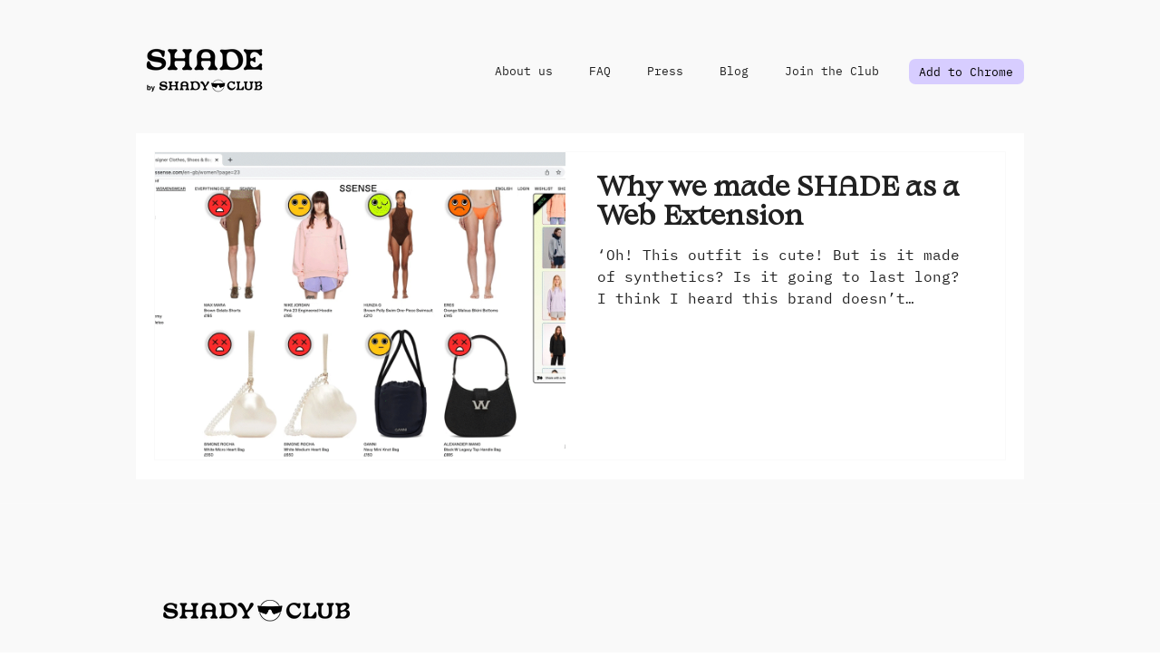

--- FILE ---
content_type: text/css;charset=utf-8
request_url: https://use.typekit.net/eqx7tvx.css
body_size: 524
content:
/*
 * The Typekit service used to deliver this font or fonts for use on websites
 * is provided by Adobe and is subject to these Terms of Use
 * http://www.adobe.com/products/eulas/tou_typekit. For font license
 * information, see the list below.
 *
 * avebury-black:
 *   - http://typekit.com/eulas/00000000000000007735b4e5
 * avebury-inline:
 *   - http://typekit.com/eulas/00000000000000007735b4e6
 * inconsolata:
 *   - http://typekit.com/eulas/000000000000000000012ace
 *
 * © 2009-2026 Adobe Systems Incorporated. All Rights Reserved.
 */
/*{"last_published":"2021-05-02 16:18:00 UTC"}*/

@import url("https://p.typekit.net/p.css?s=1&k=eqx7tvx&ht=tk&f=126.27850.27867&a=5727619&app=typekit&e=css");

@font-face {
font-family:"inconsolata";
src:url("https://use.typekit.net/af/e6e2a8/000000000000000000012ace/27/l?primer=7cdcb44be4a7db8877ffa5c0007b8dd865b3bbc383831fe2ea177f62257a9191&fvd=n5&v=3") format("woff2"),url("https://use.typekit.net/af/e6e2a8/000000000000000000012ace/27/d?primer=7cdcb44be4a7db8877ffa5c0007b8dd865b3bbc383831fe2ea177f62257a9191&fvd=n5&v=3") format("woff"),url("https://use.typekit.net/af/e6e2a8/000000000000000000012ace/27/a?primer=7cdcb44be4a7db8877ffa5c0007b8dd865b3bbc383831fe2ea177f62257a9191&fvd=n5&v=3") format("opentype");
font-display:auto;font-style:normal;font-weight:500;font-stretch:normal;
}

@font-face {
font-family:"avebury-inline";
src:url("https://use.typekit.net/af/25bb11/00000000000000007735b4e6/30/l?primer=7cdcb44be4a7db8877ffa5c0007b8dd865b3bbc383831fe2ea177f62257a9191&fvd=n4&v=3") format("woff2"),url("https://use.typekit.net/af/25bb11/00000000000000007735b4e6/30/d?primer=7cdcb44be4a7db8877ffa5c0007b8dd865b3bbc383831fe2ea177f62257a9191&fvd=n4&v=3") format("woff"),url("https://use.typekit.net/af/25bb11/00000000000000007735b4e6/30/a?primer=7cdcb44be4a7db8877ffa5c0007b8dd865b3bbc383831fe2ea177f62257a9191&fvd=n4&v=3") format("opentype");
font-display:auto;font-style:normal;font-weight:400;font-stretch:normal;
}

@font-face {
font-family:"avebury-black";
src:url("https://use.typekit.net/af/3aa53e/00000000000000007735b4e5/30/l?primer=7cdcb44be4a7db8877ffa5c0007b8dd865b3bbc383831fe2ea177f62257a9191&fvd=n4&v=3") format("woff2"),url("https://use.typekit.net/af/3aa53e/00000000000000007735b4e5/30/d?primer=7cdcb44be4a7db8877ffa5c0007b8dd865b3bbc383831fe2ea177f62257a9191&fvd=n4&v=3") format("woff"),url("https://use.typekit.net/af/3aa53e/00000000000000007735b4e5/30/a?primer=7cdcb44be4a7db8877ffa5c0007b8dd865b3bbc383831fe2ea177f62257a9191&fvd=n4&v=3") format("opentype");
font-display:auto;font-style:normal;font-weight:400;font-stretch:normal;
}

.tk-inconsolata { font-family: "inconsolata",monospace; }
.tk-avebury-inline { font-family: "avebury-inline",sans-serif; }
.tk-avebury-black { font-family: "avebury-black",sans-serif; }
